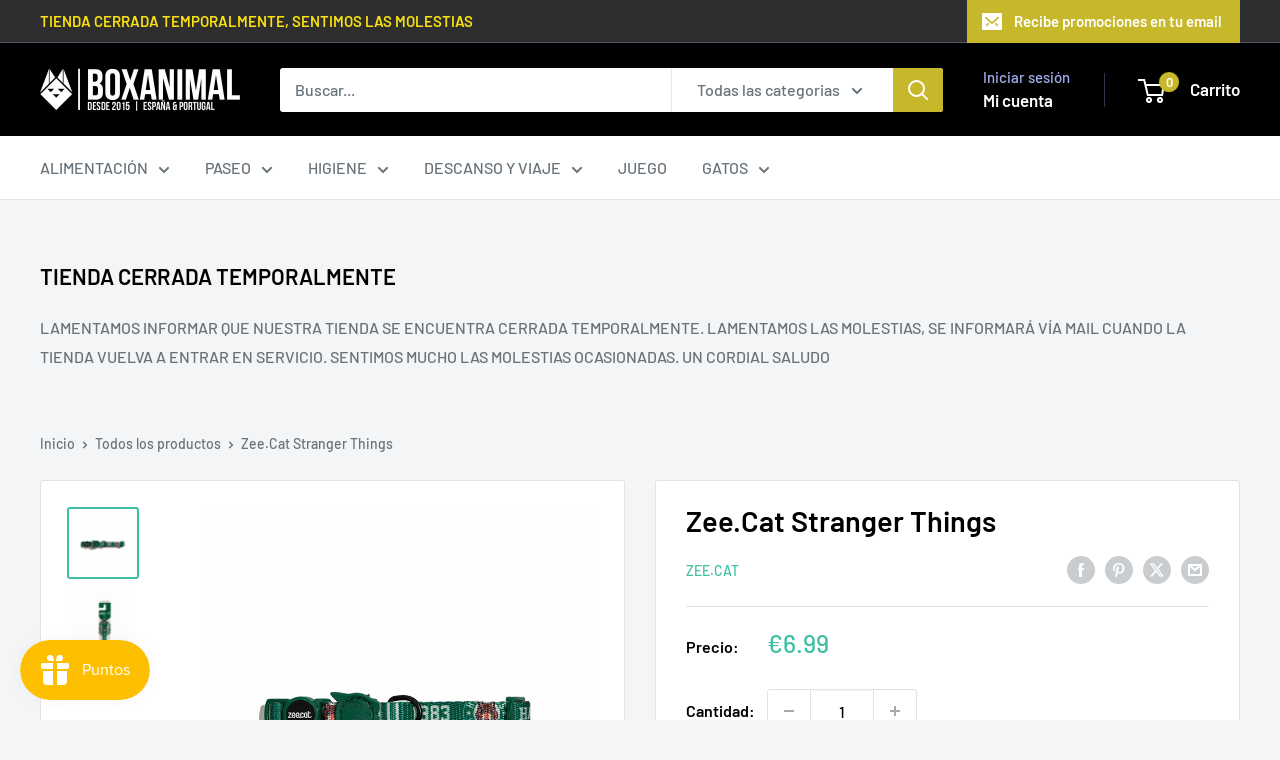

--- FILE ---
content_type: text/javascript; charset=utf-8
request_url: https://boxanimal.es/products/zee-cat-stranger-things.js
body_size: 204
content:
{"id":7754610475237,"title":"Zee.Cat Stranger Things","handle":"zee-cat-stranger-things","description":"\u003cmeta charset=\"utf-8\"\u003e\u003cspan data-mce-fragment=\"1\"\u003eEl collar para gatos Stranger Things de Zee.Cat está hecho de poliéster súper suave y son de talla única. La hebilla es una hebilla separable que se abre automáticamente si su gato se atasca.\u003c\/span\u003e\u003cbr data-mce-fragment=\"1\"\u003e\u003cspan data-mce-fragment=\"1\"\u003emin 20,3cm max 30,5cm\u003c\/span\u003e\u003cbr data-mce-fragment=\"1\"\u003e\u003cspan data-mce-fragment=\"1\"\u003eApto para gatitos con estilo. \u003c\/span\u003e","published_at":"2022-04-27T17:37:00+02:00","created_at":"2022-04-27T17:34:44+02:00","vendor":"ZEE.CAT","type":"COLLAR GATO","tags":["ZEE.CAT"],"price":699,"price_min":699,"price_max":699,"available":true,"price_varies":false,"compare_at_price":null,"compare_at_price_min":0,"compare_at_price_max":0,"compare_at_price_varies":false,"variants":[{"id":42829270745317,"title":"Default Title","option1":"Default Title","option2":null,"option3":null,"sku":"","requires_shipping":true,"taxable":true,"featured_image":null,"available":true,"name":"Zee.Cat Stranger Things","public_title":null,"options":["Default Title"],"price":699,"weight":0,"compare_at_price":null,"inventory_management":"shopify","barcode":"","requires_selling_plan":false,"selling_plan_allocations":[]}],"images":["\/\/cdn.shopify.com\/s\/files\/1\/2225\/9599\/products\/zeecat_collar-stranger-things.gif?v=1651073768","\/\/cdn.shopify.com\/s\/files\/1\/2225\/9599\/products\/zeecat_collar-stranger-things-gato.gif?v=1651073795"],"featured_image":"\/\/cdn.shopify.com\/s\/files\/1\/2225\/9599\/products\/zeecat_collar-stranger-things.gif?v=1651073768","options":[{"name":"Title","position":1,"values":["Default Title"]}],"url":"\/products\/zee-cat-stranger-things","media":[{"alt":"Zee.Cat Stranger Things gato","id":29799187513573,"position":1,"preview_image":{"aspect_ratio":1.0,"height":700,"width":700,"src":"https:\/\/cdn.shopify.com\/s\/files\/1\/2225\/9599\/products\/zeecat_collar-stranger-things.gif?v=1651073768"},"aspect_ratio":1.0,"height":700,"media_type":"image","src":"https:\/\/cdn.shopify.com\/s\/files\/1\/2225\/9599\/products\/zeecat_collar-stranger-things.gif?v=1651073768","width":700},{"alt":"Zee.Cat Stranger Things","id":29799188168933,"position":2,"preview_image":{"aspect_ratio":1.0,"height":600,"width":600,"src":"https:\/\/cdn.shopify.com\/s\/files\/1\/2225\/9599\/products\/zeecat_collar-stranger-things-gato.gif?v=1651073795"},"aspect_ratio":1.0,"height":600,"media_type":"image","src":"https:\/\/cdn.shopify.com\/s\/files\/1\/2225\/9599\/products\/zeecat_collar-stranger-things-gato.gif?v=1651073795","width":600}],"requires_selling_plan":false,"selling_plan_groups":[]}